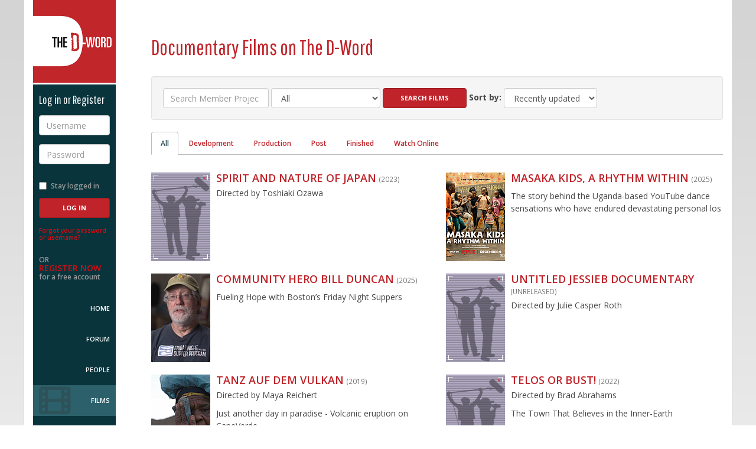

--- FILE ---
content_type: text/html; charset=utf-8
request_url: https://www.d-word.com/documentary
body_size: 6145
content:
<!DOCTYPE html>
<html lang="en">
<head>
	<meta charset="utf-8">
	<meta http-equiv="X-UA-Compatible" content="IE=edge">
	<meta name="viewport" content="width=device-width, initial-scale=1.0, user-scalable=no">
	
	  <meta name="author" content="Hosted by Doug Block, Erica Ginsberg, Marjan Safinia, and Peter Gerard. Built by Peter Gerard https://www.pgerard.com with designs by Doug Fitzsimmons, otteragency.com">
	<meta name="description" content="Browse documentary films made by members of The D-Word" />
	<meta name="robots" content="index,follow" />
  
	<title>The D-Word: Documentary Films</title>
	
  <link rel="stylesheet" media="screen" href="/assets/application-f615a7095e4a5f3f6ec28a81ddf6393429f8ee3a31ed6bbb97e102a61295cd48.css" />

  <link href="//maxcdn.bootstrapcdn.com/font-awesome/4.2.0/css/font-awesome.min.css" rel="stylesheet">
	<link href="//fonts.googleapis.com/css?family=Open+Sans:400italic,600italic,700italic,800italic,400,600,700,800|Pathway+Gothic+One" rel="stylesheet" type="text/css">
  
	<link rel="stylesheet" media="screen" href="/stylesheets/jquery-ui.min.css" />
  
	
  <script src="/assets/modernizr.dev.2.8.3-5a1cfa71016a019e8737896c1d175e712473a399c98a6ec2390efd3b2f498e6b.js"></script>
	
	<link rel="icon" href="/images/icons/favicon-multi.ico" sizes="16x16 32x32 96x96 128x128" type="image/x-icon">
	
	<link rel="icon" sizes="192x192" href="/images/icons/touch-icon-192.png">

	<link rel="apple-touch-icon" sizes="180x180" href="/images/icons/apple-touch-icon-180.png">
	<link rel="apple-touch-icon" sizes="152x152" href="/images/icons/apple-touch-icon-152.png">
	<link rel="apple-touch-icon" sizes="120x120" href="/images/icons/apple-touch-icon-120.png">
	<link rel="apple-touch-icon" sizes="72x72" href="/images/icons/apple-touch-icon-72.png">
	<link rel="apple-touch-icon" sizes="57x57" href="/images/icons/apple-touch-icon-57.png">
		
	<link rel="image_src" href="https://www.d-word.com/images/icons/d-wordlogo-square1024.png" />
  <meta property="og:image" content="https://www.d-word.com/images/icons/d-wordlogo-square1024.png" />
  
	
  	<link rel="stylesheet" media="screen" href="/assets/cookieconsent.min-100d127231334799834b7d49bcd423bee092fe0c6cd542fa772143b3e5654a2d.css" />

  <meta name="csrf-param" content="authenticity_token" />
<meta name="csrf-token" content="z6JgDIMPCRiMPLTRQxrgIghrz+zoDNYF+IoqjAH7Fo0bAuxpMG/X/WJjNFwLAjyKFQ88j42zNPe0QKcB1uvRyA==" />
  
		
		<script async src="https://www.googletagmanager.com/gtag/js?id=G-S20FFZMT92"></script>
		<script>
		  window.dataLayer = window.dataLayer || [];
		  function gtag(){dataLayer.push(arguments);}
		  gtag('js', new Date());
			
      gtag('set', 'user_properties', { 'user_status': 'logged_out' });
			gtag('config', 'G-S20FFZMT92' );
		</script>
  <script>
    
  </script>
</head>
<body class="loggedout " >
<div class="row-offcanvas">
	
	<div class="navbar navbar-fixed-top navbar-default hidden-md hidden-lg">
		<div class="container">
			<div class="navbar-header">
				<button id="toggle" type="button" class="toggle navbar-toggle">
					<span class="sr-only">Toggle navigation</span>
					<span class="fa fa-bars"></span>
				</button>
				<div class="navbar-brand">
					<a href="javascript:void(0);" class="logo">The D-Word</a>
				</div>
				<ul class="nav navbar-nav navbar-right">
					<li>
						<a href="/sign_in">Log in</a>
					</li>
					<li>
						<a href="/users/register">Sign up</a>
					</li>
				</ul>
			</div>
		</div>
	</div>

	<div class="container page-container">
		<div class="row">
			<div class="sidebar-offcanvas col-xs-12 col-md-2">
				<div class="sidebar">
					<div class="sidebar-content">
					
					
<div class="sidebar-brand">
	<a href="/" class="logo">The D-Word</a>
</div>

	<div class="loginbox reverse">
			<h4>Log in or Register</h4>
	    <form role="form" id="login" class="new_user_session" action="/user_sessions" accept-charset="UTF-8" method="post"><input name="utf8" type="hidden" value="&#x2713;" /><input type="hidden" name="_method" value="create" /><input type="hidden" name="authenticity_token" value="a9qgeacYE3Rl8qUgDFIbZDuVX92HQcLC0slw7zWNaGi/eiwcFHjNkYutJa1ESsfMJvGsvuL+IDCeA/1i4p2vLQ==" />
			<div class="form-group">
				<label for="username" class="sr-only">Username</label>
				<input type="text" class="form-control" name="user_session[email]" id="username" placeholder="Username" required>
			</div>
			<div class="form-group">
				<label for="password" class="sr-only">Password</label>
				<input type="password" class="form-control" name="user_session[password]" id="password" placeholder="Password" required>
			</div>
			<div class="form-group row">
				<div class="checkbox col-xs-6 col-sm-12">
					<label for="stay-logged">
						<input type="checkbox" name="user_session[remember_me]" value="1" id="stay-logged"> Stay logged in
					</label>
				</div>
				<div class="col-xs-6 col-sm-12">
	        <input type="submit" name="commit" value="Log In" class="btn btn-primary" />
				</div>
			</div>
</form>		<p class="forgot-password">
			<a href="/password_resets/new" rel="nofollow">Forgot your password or username?</a>
		</p>
		<p class="register-now">
			OR <br>
			<a href="/users/register">Register Now</a><br>
			for a free account
		</p>
	</div>

					
	<nav role="navigation">
		<ul>
			<li class="home "><a href="/">Home</a></li>
	    <li class="topics "><a href="/topics">Forum</a></li>
			<li class="people "><a href="/people">People</a></li>
			<li class="films active"><a href="/watch">Films</a></li>
			<li class="about "><a href="/pages/About">About Us</a></li>
			<li class="help "><a href="/pages/help" rel="nofollow">Help</a></li>	
        <li class="donate"><a href="/pages/donate">Donate</a></li>	
		</ul>
	</nav>	

<div class="socialmedia">
	<ul>
		<li><a href="https://www.facebook.com/dwordcom" target="_blank"><i class="fa fa-facebook-square fa-3x"></i></a></li>
		<li><a href="https://twitter.com/dwordcom" target="_blank"><i class="fa fa-twitter-square fa-3x"></i></a></li>
	</ul>
</div>

					</div>
				</div>	  			
			</div>
			
			<div class="content col-xs-12 col-md-10" role="main" >
	
				
  
  	    <div class="alerts">
		
  
    
          
    
      	</div> 
	
	      <h1>Documentary Films
		on The D-Word
	</h1>

<div class="well">
<form class="form-inline" action="/documentary" accept-charset="UTF-8" method="get"><input name="utf8" type="hidden" value="&#x2713;" />
	<input type="search" name="ss" id="ss" class="form-control" placeholder="Search Member Projects" />
	<input type="hidden" name="stage" id="stage" />
	<select name="genre" id="genre" class="form-control"><option value="">All</option>
<option value="Adventure">Adventure</option>
<option value="Anthropology">Anthropology</option>
<option value="Arts">Arts</option>
<option value="Biography">Biography</option>
<option value="Contemporary Issues">Contemporary Issues</option>
<option value="Culture">Culture</option>
<option value="Cultural History">Cultural History</option>
<option value="Current Affairs">Current Affairs</option>
<option value="Docu-Drama">Docu-Drama</option>
<option value="Docu-Fiction">Docu-Fiction</option>
<option value="Docu-Soap">Docu-Soap</option>
<option value="Docutainment">Docutainment</option>
<option value="Environment">Environment</option>
<option value="Essay">Essay</option>
<option value="Foreign Worlds">Foreign Worlds</option>
<option value="Format">Format</option>
<option value="History">History</option>
<option value="Human Interest">Human Interest</option>
<option value="Human Rights">Human Rights</option>
<option value="Investigation">Investigation</option>
<option value="Lifestyle">Lifestyle</option>
<option value="Minorities">Minorities</option>
<option value="Music">Music</option>
<option value="Nature">Nature</option>
<option value="Natural History">Natural History</option>
<option value="Personal Doc">Personal Doc</option>
<option value="Politics">Politics</option>
<option value="Portrait">Portrait</option>
<option value="Public Affairs">Public Affairs</option>
<option value="Reality">Reality</option>
<option value="Religion">Religion</option>
<option value="Science">Science</option>
<option value="Social Issues">Social Issues</option>
<option value="Society">Society</option>
<option value="Sports">Sports</option>
<option value="Supernatural">Supernatural</option>
<option value="Suspense">Suspense</option></select>
	<input type="submit" name="commit" value="Search Films" class="btn btn-primary" />
	<label for="sort">Sort by:</label> <select name="sort" id="sort" onchange="this.form.submit();" class="form-control"><option value="name">Name</option>
<option value="date">Release Date</option>
<option value="genre">Genre</option>
<option value="created">Recently added</option>
<option selected="selected" value="updated">Recently updated</option></select>

</form></div>

		<div class="tabs small">
			<ul class="nav nav-tabs" role="tablist">
        <li role="presentation" class="active">
          <a role="tab" href="/documentary">All</a>
        </li>
  			  <li role="presentation" class="">
      			<a role="tab" href="/documentary?stage=in+development">Development</a>
          </li>
  			  <li role="presentation" class="">
      			<a role="tab" href="/documentary?stage=in+production">Production</a>
          </li>
  			  <li role="presentation" class="">
      			<a role="tab" href="/documentary?stage=in+post-production">Post</a>
          </li>
  			  <li role="presentation" class="">
      			<a role="tab" href="/documentary?stage=finished">Finished</a>
          </li>
        <li role="presentation">
    			<a role="tab" href="/watch">Watch Online</a>
        </li>
			</ul>
		</div>
  
  
  
<div class="row">
	<div class="film_listing col-sm-6">
    <div class="media">
  	<a title="Spirit and Nature of Japan" class="media-left " href="/documentary/3285-Spirit-and-Nature-of-Japan"><img src="/images/dword_avatar_film.gif" alt="Dword avatar film" /></a>
    <div class="media-body">
  	<h3 class="media-heading"><a class="name" title="Spirit and Nature of Japan" href="/documentary/3285-Spirit-and-Nature-of-Japan">Spirit and Nature of Japan</a>
  	<small>(2023)</small></h3>
  	<p class="director">
      Directed by Toshiaki Ozawa
    </p>
  	<p class=""></p>
    </div><br/>
    </div>
	</div>
	<div class="film_listing col-sm-6">
    <div class="media">
  	<a title="Masaka Kids, A Rhythm Within" class="media-left " href="/documentary/3281-Masaka-Kids-A-Rhythm-Within"><img src="https://dword-uploads.us-east-1.linodeobjects.com/store/4f69588fb235aa2a2962fef9111480e1.jpg" alt="4f69588fb235aa2a2962fef9111480e1" /></a>
    <div class="media-body">
  	<h3 class="media-heading"><a class="name" title="Masaka Kids, A Rhythm Within" href="/documentary/3281-Masaka-Kids-A-Rhythm-Within">Masaka Kids, A Rhythm Within</a>
  	<small>(2025)</small></h3>
  	<p class="director">
      
    </p>
  	<p class="">The story behind the Uganda-based YouTube dance sensations who have endured devastating personal los</p>
    </div><br/>
    </div>
	</div>
	<div class="film_listing col-sm-6">
    <div class="media">
  	<a title="Community Hero Bill Duncan" class="media-left " href="/documentary/3280-Community-Hero-Bill-Duncan"><img src="https://dword-uploads.us-east-1.linodeobjects.com/store/964a75adebd668eb45b0160506769931.png" alt="964a75adebd668eb45b0160506769931" /></a>
    <div class="media-body">
  	<h3 class="media-heading"><a class="name" title="Community Hero Bill Duncan" href="/documentary/3280-Community-Hero-Bill-Duncan">Community Hero Bill Duncan</a>
  	<small>(2025)</small></h3>
  	<p class="director">
      
    </p>
  	<p class="">Fueling Hope with Boston’s Friday Night Suppers</p>
    </div><br/>
    </div>
	</div>
	<div class="film_listing col-sm-6">
    <div class="media">
  	<a title="Untitled JessieB Documentary" class="media-left " href="/documentary/3279-Untitled-JessieB-Documentary"><img src="/images/dword_avatar_film.gif" alt="Dword avatar film" /></a>
    <div class="media-body">
  	<h3 class="media-heading"><a class="name" title="Untitled JessieB Documentary" href="/documentary/3279-Untitled-JessieB-Documentary">Untitled JessieB Documentary</a>
  	<small>(unreleased)</small></h3>
  	<p class="director">
      Directed by Julie Casper Roth
    </p>
  	<p class=""></p>
    </div><br/>
    </div>
	</div>
	<div class="film_listing col-sm-6">
    <div class="media">
  	<a title="TANZ AUF DEM VULKAN" class="media-left " href="/documentary/3278-TANZ-AUF-DEM-VULKAN"><img src="https://dword-uploads.us-east-1.linodeobjects.com/store/7bfeeb17cc8cde3577b669858fc00b40.jpg" alt="7bfeeb17cc8cde3577b669858fc00b40" /></a>
    <div class="media-body">
  	<h3 class="media-heading"><a class="name" title="TANZ AUF DEM VULKAN" href="/documentary/3278-TANZ-AUF-DEM-VULKAN">TANZ AUF DEM VULKAN</a>
  	<small>(2019)</small></h3>
  	<p class="director">
      Directed by Maya Reichert
    </p>
  	<p class="">Just another day in paradise - Volcanic eruption on CapeVerde</p>
    </div><br/>
    </div>
	</div>
	<div class="film_listing col-sm-6">
    <div class="media">
  	<a title="Telos or Bust!" class="media-left " href="/documentary/3277-Telos-or-Bust-"><img src="/images/dword_avatar_film.gif" alt="Dword avatar film" /></a>
    <div class="media-body">
  	<h3 class="media-heading"><a class="name" title="Telos or Bust!" href="/documentary/3277-Telos-or-Bust-">Telos or Bust!</a>
  	<small>(2022)</small></h3>
  	<p class="director">
      Directed by Brad Abrahams
    </p>
  	<p class="">The Town That Believes in the Inner-Earth</p>
    </div><br/>
    </div>
	</div>
	<div class="film_listing col-sm-6">
    <div class="media">
  	<a title="Traces of Home" class="media-left " href="/documentary/3275-Traces-of-Home"><img src="/images/dword_avatar_film.gif" alt="Dword avatar film" /></a>
    <div class="media-body">
  	<h3 class="media-heading"><a class="name" title="Traces of Home" href="/documentary/3275-Traces-of-Home">Traces of Home</a>
  	<small>(2025)</small></h3>
  	<p class="director">
      
    </p>
  	<p class=""></p>
    </div><br/>
    </div>
	</div>
	<div class="film_listing col-sm-6">
    <div class="media">
  	<a title="Suzanne Baily" class="media-left " href="/documentary/3267-Suzanne-Baily"><img src="/images/dword_avatar_film.gif" alt="Dword avatar film" /></a>
    <div class="media-body">
  	<h3 class="media-heading"><a class="name" title="Suzanne Baily" href="/documentary/3267-Suzanne-Baily">Suzanne Baily</a>
  	<small>(2025)</small></h3>
  	<p class="director">
      Directed by Suzanne Baily
    </p>
  	<p class="">The greatest female film editors shine a light on the invisible art of film editing</p>
    </div><br/>
    </div>
	</div>
	<div class="film_listing col-sm-6">
    <div class="media">
  	<a title="The Bloom Ledger" class="media-left " href="/documentary/3274-The-Bloom-Ledger"><img src="https://dword-uploads.us-east-1.linodeobjects.com/store/f62d2f59a29882b14312a9bedfced15c.jpeg" alt="F62d2f59a29882b14312a9bedfced15c" /></a>
    <div class="media-body">
  	<h3 class="media-heading"><a class="name" title="The Bloom Ledger" href="/documentary/3274-The-Bloom-Ledger">The Bloom Ledger</a>
  	<small>(unreleased)</small></h3>
  	<p class="director">
      Directed by Charlie Dahlgren
    </p>
  	<p class="">A humble Ecuadorian family grows 10,000 orchids a day to rewild the Amazon—proving that beauty can b</p>
    </div><br/>
    </div>
	</div>
	<div class="film_listing col-sm-6">
    <div class="media">
  	<a title="Acting Like Women " class="media-left " href="/documentary/3270-Acting-Like-Women-"><img src="/images/dword_avatar_film.gif" alt="Dword avatar film" /></a>
    <div class="media-body">
  	<h3 class="media-heading"><a class="name" title="Acting Like Women " href="/documentary/3270-Acting-Like-Women-">Acting Like Women </a>
  	<small>(unreleased)</small></h3>
  	<p class="director">
      
    </p>
  	<p class="">Acting Like Women is about the Woman&#39;s Building and feminist performance art in the 1970s-80s in L.A</p>
    </div><br/>
    </div>
	</div>
	<div class="film_listing col-sm-6">
    <div class="media">
  	<a title="Holy Ghetto" class="media-left " href="/documentary/317-Holy-Ghetto"><img src="https://dword-uploads.us-east-1.linodeobjects.com/store/568720385d46db3c41f5b8e31115b626.jpg" alt="568720385d46db3c41f5b8e31115b626" /></a>
    <div class="media-body">
  	<h3 class="media-heading"><a class="name" title="Holy Ghetto" href="/documentary/317-Holy-Ghetto">Holy Ghetto</a>
  	<small>(2026)</small></h3>
  	<p class="director">
      Produced by iLan Azoulai
    </p>
  	<p class="">Four souls trapped in Tel-Aviv&#39;s Red-Light District, bound by hope.</p>
    </div><br/>
    </div>
	</div>
	<div class="film_listing col-sm-6">
    <div class="media">
  	<a title="Indigenous success Stories Franchise" class="media-left " href="/documentary/3075-Indigenous-success-Stories-Franchise"><img src="https://dword-uploads.us-east-1.linodeobjects.com/store/b01540815c3d7e9ba6bd6fa4d4e23cc4.jpg" alt="B01540815c3d7e9ba6bd6fa4d4e23cc4" /></a>
    <div class="media-body">
  	<h3 class="media-heading"><a class="name" title="Indigenous success Stories Franchise" href="/documentary/3075-Indigenous-success-Stories-Franchise">Indigenous success Stories Franchise</a>
  	<small>(unreleased)</small></h3>
  	<p class="director">
      Directed by Billy George Williams
    </p>
  	<p class="">Highlighting people of the First Nations, Filming the First Nations, Success Stories</p>
    </div><br/>
    </div>
	</div>
	<div class="film_listing col-sm-6">
    <div class="media">
  	<a title="The Small World of Social Justice in the Bronx" class="media-left " href="/documentary/3269-The-Small-World-of-Social-Justice-in-the-Bronx"><img src="/images/dword_avatar_film.gif" alt="Dword avatar film" /></a>
    <div class="media-body">
  	<h3 class="media-heading"><a class="name" title="The Small World of Social Justice in the Bronx" href="/documentary/3269-The-Small-World-of-Social-Justice-in-the-Bronx">The Small World of Social Justice in the Bronx</a>
  	<small>(unreleased)</small></h3>
  	<p class="director">
      Directed by Gerard Flynn
    </p>
  	<p class=""></p>
    </div><br/>
    </div>
	</div>
	<div class="film_listing col-sm-6">
    <div class="media">
  	<a title="What&#39;s Locked Behind That Door?" class="media-left " href="/documentary/3268-What-s-Locked-Behind-That-Door-"><img src="https://dword-uploads.us-east-1.linodeobjects.com/store/0257801d6256ef7c6b821c0421e901e8.png" alt="0257801d6256ef7c6b821c0421e901e8" /></a>
    <div class="media-body">
  	<h3 class="media-heading"><a class="name" title="What&#39;s Locked Behind That Door?" href="/documentary/3268-What-s-Locked-Behind-That-Door-">What&#39;s Locked Behind That Door?</a>
  	<small>(2025)</small></h3>
  	<p class="director">
      Directed by John Gardner
    </p>
  	<p class=""></p>
    </div><br/>
    </div>
	</div>
	<div class="film_listing col-sm-6">
    <div class="media">
  	<a title="But I Love the Zine" class="media-left " href="/documentary/3266-But-I-Love-the-Zine"><img src="https://dword-uploads.us-east-1.linodeobjects.com/store/86fb58ebf94c21a7a823fe698a830969.jpg" alt="86fb58ebf94c21a7a823fe698a830969" /></a>
    <div class="media-body">
  	<h3 class="media-heading"><a class="name" title="But I Love the Zine" href="/documentary/3266-But-I-Love-the-Zine">But I Love the Zine</a>
  	<small>(2019)</small></h3>
  	<p class="director">
      
    </p>
  	<p class="">Discovering Bay Area Zine Culture</p>
    </div><br/>
    </div>
	</div>
	<div class="film_listing col-sm-6">
    <div class="media">
  	<a title="How Dare the Angel Sing" class="media-left " href="/documentary/3003-How-Dare-the-Angel-Sing"><img src="https://dword-uploads.us-east-1.linodeobjects.com/store/e6342cd357ac071606bbb04c56297cff.jpg" alt="E6342cd357ac071606bbb04c56297cff" /></a>
    <div class="media-body">
  	<h3 class="media-heading"><a class="name" title="How Dare the Angel Sing" href="/documentary/3003-How-Dare-the-Angel-Sing">How Dare the Angel Sing</a>
  	<small>(unreleased)</small></h3>
  	<p class="director">
      Produced by Fiona McDougall
    </p>
  	<p class="">She dies at the stake but inspires a composer</p>
    </div><br/>
    </div>
	</div>
	<div class="film_listing col-sm-6">
    <div class="media">
  	<a title="Steeped in Time" class="media-left " href="/documentary/3265-Steeped-in-Time"><img src="/images/dword_avatar_film.gif" alt="Dword avatar film" /></a>
    <div class="media-body">
  	<h3 class="media-heading"><a class="name" title="Steeped in Time" href="/documentary/3265-Steeped-in-Time">Steeped in Time</a>
  	<small>(unreleased)</small></h3>
  	<p class="director">
      Directed by Linus Manchester
    </p>
  	<p class=""></p>
    </div><br/>
    </div>
	</div>
	<div class="film_listing col-sm-6">
    <div class="media">
  	<a title="Batas Militar (Martial Law)" class="media-left " href="/documentary/3264-Batas-Militar-Martial-Law-"><img src="https://dword-uploads.us-east-1.linodeobjects.com/store/b74de4ce0e3ac8c0c2d5721900b904df.png" alt="B74de4ce0e3ac8c0c2d5721900b904df" /></a>
    <div class="media-body">
  	<h3 class="media-heading"><a class="name" title="Batas Militar (Martial Law)" href="/documentary/3264-Batas-Militar-Martial-Law-">Batas Militar (Martial Law)</a>
  	<small>(1997)</small></h3>
  	<p class="director">
      Directed by Jeannette Ifurung
    </p>
  	<p class=""></p>
    </div><br/>
    </div>
	</div>
	<div class="film_listing col-sm-6">
    <div class="media">
  	<a title="Delikado (2022)" class="media-left " href="/documentary/3261-Delikado-2022-"><img src="https://dword-uploads.us-east-1.linodeobjects.com/store/541d8d00d74b79b9c5f2974b28aadacc.png" alt="541d8d00d74b79b9c5f2974b28aadacc" /></a>
    <div class="media-body">
  	<h3 class="media-heading"><a class="name" title="Delikado (2022)" href="/documentary/3261-Delikado-2022-">Delikado (2022)</a>
  	<small>(2022)</small></h3>
  	<p class="director">
      Directed by Karl Malakunas
    </p>
  	<p class=""></p>
    </div><br/>
    </div>
	</div>
	<div class="film_listing col-sm-6">
    <div class="media">
  	<a title="Call Her Ganda" class="media-left " href="/documentary/3263-Call-Her-Ganda"><img src="https://dword-uploads.us-east-1.linodeobjects.com/store/0175bc9b697b80791f6d609ac637b533.png" alt="0175bc9b697b80791f6d609ac637b533" /></a>
    <div class="media-body">
  	<h3 class="media-heading"><a class="name" title="Call Her Ganda" href="/documentary/3263-Call-Her-Ganda">Call Her Ganda</a>
  	<small>(2018)</small></h3>
  	<p class="director">
      Directed by PJ Raval
    </p>
  	<p class=""></p>
    </div><br/>
    </div>
	</div>
</div>

<br/>
<div><ul class="pagination"><li class="prev previous_page disabled"><a href="#">&larr;</a></li> <li class="active"><a href="/documentary?page=1&amp;sort=updated">1</a></li> <li><a rel="next" href="/documentary?page=2&amp;sort=updated">2</a></li> <li><a href="/documentary?page=3&amp;sort=updated">3</a></li> <li><a href="/documentary?page=4&amp;sort=updated">4</a></li> <li><a href="/documentary?page=5&amp;sort=updated">5</a></li> <li class="disabled"><a href="#"><span class="gap">&hellip;</span></a></li> <li><a href="/documentary?page=134&amp;sort=updated">134</a></li> <li class="next next_page "><a rel="next" href="/documentary?page=2&amp;sort=updated">&rarr;</a></li></ul></div>
<br />


	

		</div> 
	</div> 
	</div> 
</div> 


<footer class="footer-main reverse">
	<div class="container">
		<div class="row">
			<div class="col-xs-12 col-md-10 col-md-offset-2">
				<div class="footer-info">				
					<div class="square">&nbsp;</div>
            <p>The D-Word is &copy; 1999-2026 <a href="/pages/About">The D-Word LLC</a>. All rights reserved. &nbsp;&nbsp;&bull;&nbsp;&nbsp;   </p>				
				</div>
			</div>
		</div>
	</div>
</footer>
  
	<script src="/assets/application-cdcd9be72d6310ece9aa39050f3241ef63a823bbcc31cf1b6419405b9d4f87cd.js"></script>
  <script src="/assets/jquery-ui.min-bc24c90d65d964d413e6b88fcb67c7d6a0f0e585b4802dacebdeea166a0f4bd1.js"></script>
  	
	  <script src="https://maxcdn.bootstrapcdn.com/bootstrap/3.3.1/js/bootstrap.min.js"></script>
	
  <script src="/assets/ie10-viewport-bug-workaround-min-c04d6ecffb956665b9aa925e54b591ba64c5a35ca9cb3e0f60f6b091b4d5f35b.js"></script>


  	<script src="/assets/cookieconsent.min-65939ceee6c9ec7d8a1c29c3aaad95c231fbfaf750fed2841ed3f952fb18e104.js"></script>
  	<script>
  		$(document).ready(function() {
  		  window.cookieconsent.initialise({
  		    container: $("div[role=main]"),
  		    palette:{
  		      popup: {background: "#c02329"},
  		      button: {background: "#fff"},
  		    },
  		    //revokable:true,
  		    onStatusChange: function(status) {
  		      console.log(this.hasConsented() ?
  		        'enable cookies' : 'disable cookies');
  		    },
  		    law: {
  					countryCode: 'RU',
  		      regionalLaw: false,
  		    },
  		    location: false  		  });
  		});
  	</script>


	
<script defer src="https://static.cloudflareinsights.com/beacon.min.js/vcd15cbe7772f49c399c6a5babf22c1241717689176015" integrity="sha512-ZpsOmlRQV6y907TI0dKBHq9Md29nnaEIPlkf84rnaERnq6zvWvPUqr2ft8M1aS28oN72PdrCzSjY4U6VaAw1EQ==" data-cf-beacon='{"version":"2024.11.0","token":"b57f870ab5514390bd5bf6b45ef7ba17","r":1,"server_timing":{"name":{"cfCacheStatus":true,"cfEdge":true,"cfExtPri":true,"cfL4":true,"cfOrigin":true,"cfSpeedBrain":true},"location_startswith":null}}' crossorigin="anonymous"></script>
</body>
</html>